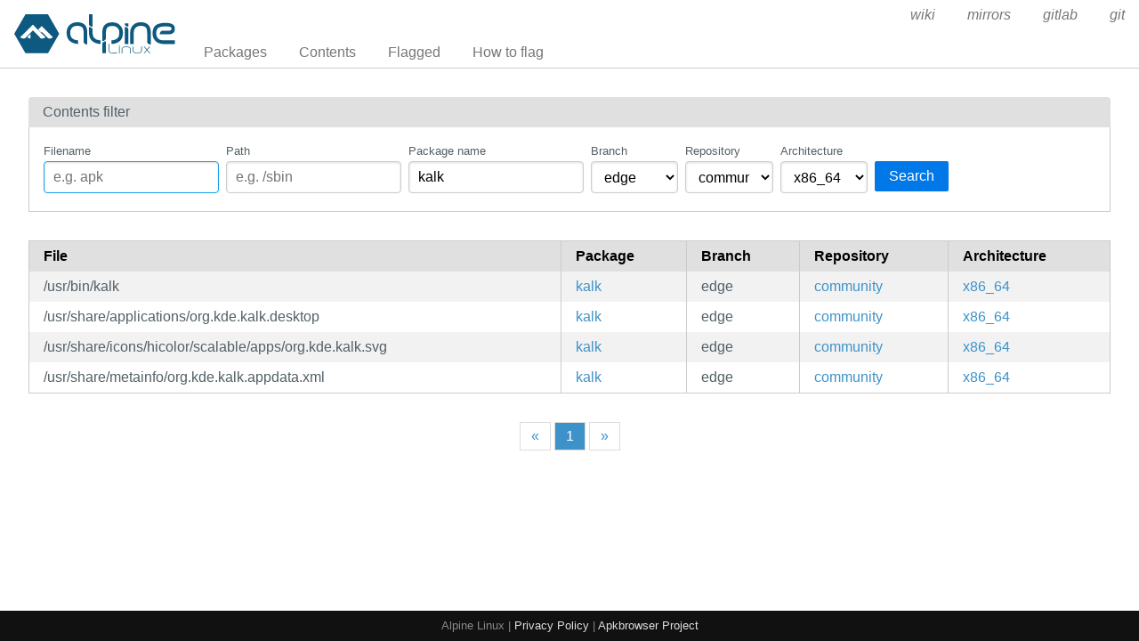

--- FILE ---
content_type: text/html; charset=utf-8
request_url: https://pkgs.alpinelinux.org/contents?branch=edge&name=kalk&arch=x86_64&repo=community
body_size: 16063
content:
<!doctype html>
<html lang="en">
    <head>
        <meta charset="utf-8">
        <meta name="viewport" content="width=device-width, initial-scale=1.0">
        <title>Package index - Alpine Linux packages</title>
        <link rel="stylesheet" href="/static/css/pure-min.css">
        <link rel="stylesheet" href="/static/css/grids-responsive-min.css">
        <link rel="stylesheet" href="/static/css/hint.min.css">
        <link rel="stylesheet" href="/static/css/style.css">
        <link rel="shortcut icon" href="/static/favicon.ico">
    </head>
    <body>
        <div id="wrapper">
            <header class="pure-g" id="header">
                <div class="pure-u-1 pure-u-lg-4-24">
                    <div class="logo">
                        <a href="/"><img src="/static/alpinelinux-logo.svg" class="pure-img" alt=""/></a>
                    </div>
                </div>
                <input type="checkbox" id="menu-toggle-cb">
                <label id="menu-toggle" for="menu-toggle-cb" onclick>
                    <s class="bar"></s>
                    <s class="bar"></s>
                    <s class="bar"></s>
                </label>
                <div class="pure-u-1 pure-u-lg-20-24 box-relative menu-wrapper">
                    <nav class="pure-menu pure-menu-horizontal menu-local">
                        <ul class="pure-menu-list">
                            <li class="pure-menu-item"><a href="/packages" class="pure-menu-link">Packages</a></li>
                            <li class="pure-menu-item"><a href="/contents" class="pure-menu-link">Contents</a></li>
                            
                                <li class="pure-menu-item"><a href="/flagged" class="pure-menu-link">Flagged</a></li>
                                <li class="pure-menu-item"><a href="/flagging" class="pure-menu-link">How to flag</a></li>
                            
                        </ul>
                    </nav>
                    <nav class="pure-menu pure-menu-horizontal menu-external">
                        <ul class="pure-menu-list">
                            
                            <li class="pure-menu-item">
                                <a href="https://wiki.alpinelinux.org/" class="pure-menu-link">wiki</a>
                            </li>
                            
                            <li class="pure-menu-item">
                                <a href="https://mirrors.alpinelinux.org/" class="pure-menu-link">mirrors</a>
                            </li>
                            
                            <li class="pure-menu-item">
                                <a href="https://gitlab.alpinelinux.org/" class="pure-menu-link">gitlab</a>
                            </li>
                            
                            <li class="pure-menu-item">
                                <a href="https://git.alpinelinux.org/" class="pure-menu-link">git</a>
                            </li>
                            
                        </ul>
                    </nav>
                </div>
            </header>

            
    <main id="contents">
        <div class="grid-head">Contents filter</div>
        <div class="grid-body" id="search-form">
            <div class="pure-g">
                <div class="pure-u-1">
                    <form class="pure-form pure-form-stacked">
                        <div class="pure-g">
                            <div class="pure-u-1 pure-u-md-4-24 form-field hint--top"
                                 aria-label="Use * and ? as wildcards">
                                <label for="file" style="font-size: smaller;">Filename</label>
                                <input class="pure-input-1" type="text" id="file" name="file" value=""
                                       placeholder="e.g. apk" autofocus>
                            </div>
                            <div class="pure-u-1 pure-u-md-4-24 form-field hint--top"
                                 aria-label="Use * and ? as wildcards">
                                <label for="path" style="font-size: smaller;">Path</label>
                                <input class="pure-input-1" type="text" id="path" name="path" value=""
                                       placeholder="e.g. /sbin">
                            </div>
                            <div class="pure-u-1 pure-u-md-4-24 form-field hint--top"
                                 aria-label="Use * and ? as wildcards">
                                <label for="name" style="font-size: smaller;">Package name</label>
                                <input class="pure-input-1" type="text" id="name" name="name" value="kalk"
                                       placeholder="e.g. apk-tools">
                            </div>
                            <div class="pure-u-1 pure-u-md-2-24 form-field">
                                <label for="branch" style="font-size: smaller;">Branch</label>
                                <select class="pure-input-1" name="branch" id="branch">
                                    <option selected>
                                        edge
                                    </option>
                                    
                                        <option>
                                            v3.23
                                        </option>
                                    
                                        <option>
                                            v3.22
                                        </option>
                                    
                                        <option>
                                            v3.21
                                        </option>
                                    
                                        <option>
                                            v3.20
                                        </option>
                                    
                                        <option>
                                            v3.19
                                        </option>
                                    
                                        <option>
                                            v3.18
                                        </option>
                                    
                                        <option>
                                            v3.17
                                        </option>
                                    
                                        <option>
                                            v3.16
                                        </option>
                                    
                                        <option>
                                            v3.15
                                        </option>
                                    
                                </select>
                            </div>
                            <div class="pure-u-1 pure-u-md-2-24 form-field">
                                <label for="repo" style="font-size: smaller;">Repository</label>
                                <select class="pure-input-1" name="repo" id="repo">
                                    <option value="" selected>All</option>
                                    
                                        <option selected>
                                            community
                                        </option>
                                    
                                        <option>
                                            main
                                        </option>
                                    
                                        <option>
                                            testing
                                        </option>
                                    
                                </select>
                            </div>
                            <div class="pure-u-1 pure-u-md-2-24 form-field">
                                <label for="arch" style="font-size: smaller;">Architecture</label>
                                <select class="pure-input-1" name="arch" id="arch">
                                    <option value="" selected>All</option>
                                    
                                        <option>
                                            aarch64
                                        </option>
                                    
                                        <option>
                                            armhf
                                        </option>
                                    
                                        <option>
                                            armv7
                                        </option>
                                    
                                        <option>
                                            loongarch64
                                        </option>
                                    
                                        <option>
                                            ppc64le
                                        </option>
                                    
                                        <option>
                                            riscv64
                                        </option>
                                    
                                        <option>
                                            s390x
                                        </option>
                                    
                                        <option>
                                            x86
                                        </option>
                                    
                                        <option selected>
                                            x86_64
                                        </option>
                                    
                                </select>
                            </div>
                            <div class="pure-u-1 pure-u-md-3-24 form-field">
                                <label style="font-size: smaller;">&nbsp;</label>
                                <button type="submit" class="pure-button pure-button-primary">Search</button>
                            </div>
                        </div>
                    </form>
                </div>
            </div>
        </div>

        <div class="table-responsive">
            <table class="pure-table pure-table-striped">
                <thead>
                <tr>
                    <th>File</th>
                    <th>Package</th>
                    <th>Branch</th>
                    <th>Repository</th>
                    <th>Architecture</th>
                </tr>
                </thead>
                <tbody>
                
                    <tr>
                        <td style="white-space: pre-wrap;">/usr/bin/kalk</td>
                        <td>
                            <a href="/package/edge/community/x86_64/kalk">kalk</a>
                        </td>
                        <td>edge</td>
                        <td class="repo">
                            <a class="hint--right"
                               href="?file=&path=&name=kalk&branch=edge&repo=community&arch=x86_64">
                                community
                            </a>
                        </td>
                        <td class="arch">
                            <a class="hint--right"
                               href="?file=&path=&name=kalk&branch=edge&repo=community&arch=x86_64">
                                x86_64
                            </a>
                        </td>
                    </tr>
                
                    <tr>
                        <td style="white-space: pre-wrap;">/usr/share/applications/org.kde.kalk.desktop</td>
                        <td>
                            <a href="/package/edge/community/x86_64/kalk">kalk</a>
                        </td>
                        <td>edge</td>
                        <td class="repo">
                            <a class="hint--right"
                               href="?file=&path=&name=kalk&branch=edge&repo=community&arch=x86_64">
                                community
                            </a>
                        </td>
                        <td class="arch">
                            <a class="hint--right"
                               href="?file=&path=&name=kalk&branch=edge&repo=community&arch=x86_64">
                                x86_64
                            </a>
                        </td>
                    </tr>
                
                    <tr>
                        <td style="white-space: pre-wrap;">/usr/share/icons/hicolor/scalable/apps/org.kde.kalk.svg</td>
                        <td>
                            <a href="/package/edge/community/x86_64/kalk">kalk</a>
                        </td>
                        <td>edge</td>
                        <td class="repo">
                            <a class="hint--right"
                               href="?file=&path=&name=kalk&branch=edge&repo=community&arch=x86_64">
                                community
                            </a>
                        </td>
                        <td class="arch">
                            <a class="hint--right"
                               href="?file=&path=&name=kalk&branch=edge&repo=community&arch=x86_64">
                                x86_64
                            </a>
                        </td>
                    </tr>
                
                    <tr>
                        <td style="white-space: pre-wrap;">/usr/share/metainfo/org.kde.kalk.appdata.xml</td>
                        <td>
                            <a href="/package/edge/community/x86_64/kalk">kalk</a>
                        </td>
                        <td>edge</td>
                        <td class="repo">
                            <a class="hint--right"
                               href="?file=&path=&name=kalk&branch=edge&repo=community&arch=x86_64">
                                community
                            </a>
                        </td>
                        <td class="arch">
                            <a class="hint--right"
                               href="?file=&path=&name=kalk&branch=edge&repo=community&arch=x86_64">
                                x86_64
                            </a>
                        </td>
                    </tr>
                
                </tbody>
            </table>
        </div>
        <div class="pure-menu pure-menu-horizontal" id="pagination">
            <nav>
                <ul class="pure-menu-list">
                    <li class="pure-menu-item">
                        <a class="pure-menu-link"
                           href="?page=1&file=&path=&name=kalk&branch=edge&repo=community&arch=x86_64">«</a>
                    </li>
                    
                        <li class="pure-menu-item active">
                            <a class="pure-menu-link"
                               href="?page=1&file=&path=&name=kalk&branch=edge&repo=community&arch=x86_64">1
                            </a>
                        </li>
                    
                    <li class="pure-menu-item">
                        <a class="pure-menu-link"
                           href="?page=1&file=&path=&name=kalk&branch=edge&repo=community&arch=x86_64">»</a>
                    </li>
                </ul>
            </nav>
        </div>
    </main>



	    <footer>Alpine Linux | <a href="https://alpinelinux.org/privacy-policy.html">Privacy Policy</a> | <a href="https://gitlab.alpinelinux.org/alpine/infra/apkbrowser">Apkbrowser Project</a></footer>
        </div>
    </body>
</html>